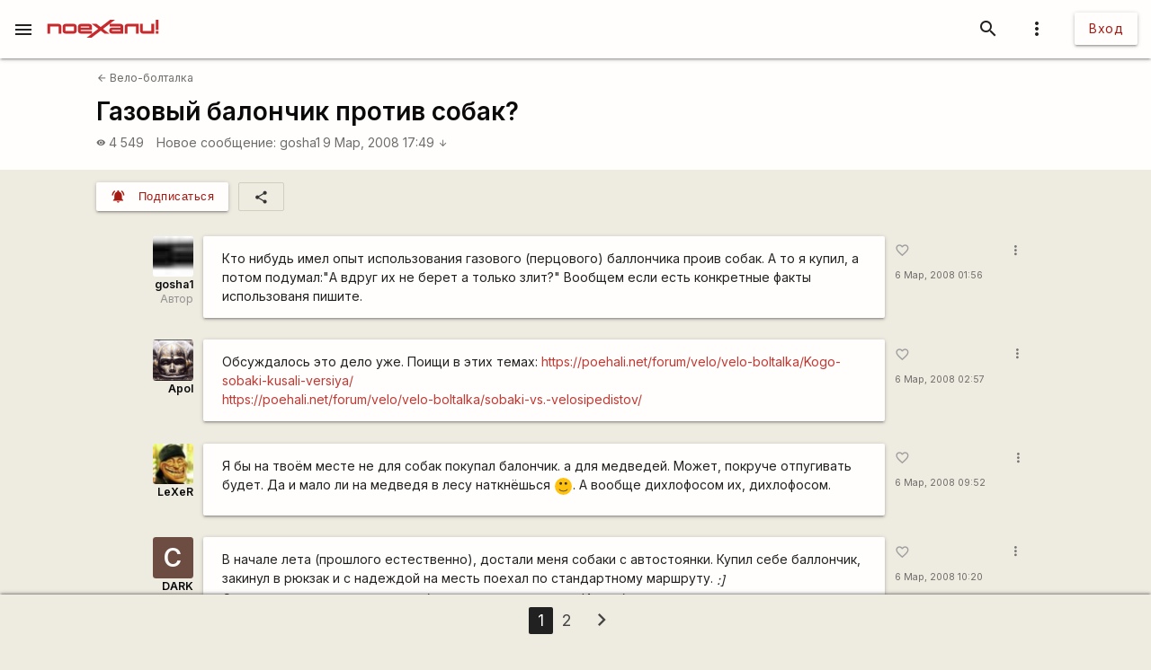

--- FILE ---
content_type: text/html; charset=utf-8
request_url: https://www.google.com/recaptcha/api2/aframe
body_size: 114
content:
<!DOCTYPE HTML><html><head><meta http-equiv="content-type" content="text/html; charset=UTF-8"></head><body><script nonce="wJO_3ucpsRIzVe74TyiwQg">/** Anti-fraud and anti-abuse applications only. See google.com/recaptcha */ try{var clients={'sodar':'https://pagead2.googlesyndication.com/pagead/sodar?'};window.addEventListener("message",function(a){try{if(a.source===window.parent){var b=JSON.parse(a.data);var c=clients[b['id']];if(c){var d=document.createElement('img');d.src=c+b['params']+'&rc='+(localStorage.getItem("rc::a")?sessionStorage.getItem("rc::b"):"");window.document.body.appendChild(d);sessionStorage.setItem("rc::e",parseInt(sessionStorage.getItem("rc::e")||0)+1);localStorage.setItem("rc::h",'1769064088958');}}}catch(b){}});window.parent.postMessage("_grecaptcha_ready", "*");}catch(b){}</script></body></html>